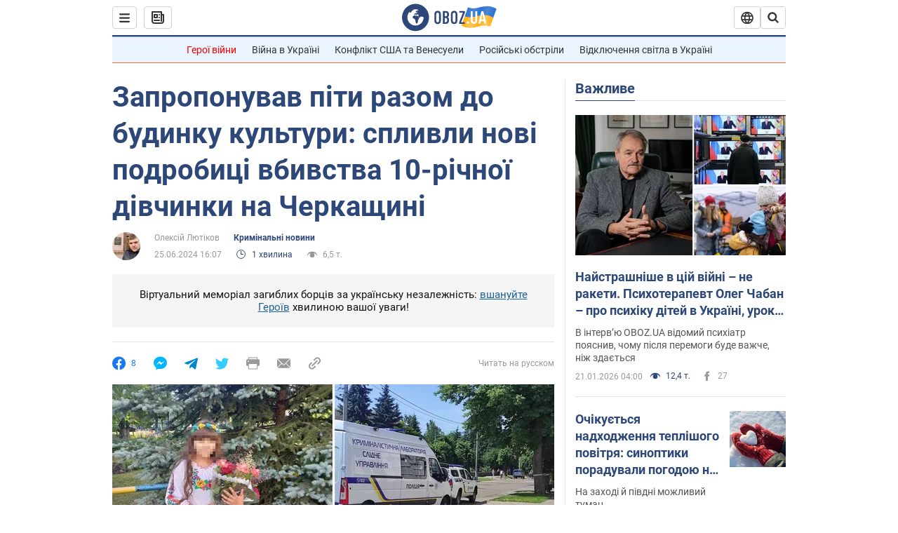

--- FILE ---
content_type: application/x-javascript; charset=utf-8
request_url: https://servicer.idealmedia.io/1418748/1?nocmp=1&sessionId=69719eb3-10bd4&sessionPage=1&sessionNumberWeek=1&sessionNumber=1&scale_metric_1=64.00&scale_metric_2=256.00&scale_metric_3=100.00&cbuster=17690538758799027040&pvid=92f88bbd-60ec-4c6b-9c54-4853d71f159b&implVersion=11&lct=1763555100&mp4=1&ap=1&consentStrLen=0&wlid=b65452fe-a511-43c9-a80b-c8b94fc568b4&uniqId=05e5f&niet=4g&nisd=false&evt=%5B%7B%22event%22%3A1%2C%22methods%22%3A%5B1%2C2%5D%7D%2C%7B%22event%22%3A2%2C%22methods%22%3A%5B1%2C2%5D%7D%5D&pv=5&jsv=es6&dpr=1&hashCommit=cbd500eb&apt=2024-06-25T16%3A07%3A00&tfre=3780&w=0&h=1&tl=150&tlp=1&sz=0x1&szp=1&szl=1&cxurl=https%3A%2F%2Fincident.obozrevatel.com%2Fukr%2Fcrime%2Fzaproponuvav-piti-razom-do-budinku-kulturi-viplivli-novi-podrobitsi-vbivstva-10-richnoi-divchinki-na-cherkaschini.htm&ref=&lu=https%3A%2F%2Fincident.obozrevatel.com%2Fukr%2Fcrime%2Fzaproponuvav-piti-razom-do-budinku-kulturi-viplivli-novi-podrobitsi-vbivstva-10-richnoi-divchinki-na-cherkaschini.htm
body_size: 940
content:
var _mgq=_mgq||[];
_mgq.push(["IdealmediaLoadGoods1418748_05e5f",[
["tsn.ua","11961761","1","Після окупації саме цього міста рф хоче закінчити війну","Переможниця «Битви екстрасенсів», тарологиня Яна Пасинкова передбачила, що Росія планувала вийти до Одеси і після окупації півдня України закінчити війну.","0","","","","Aqmfirca4S31VH7NNqWmv7sjofx8fi5tHkWy4mobNlgwTJzDlndJxZG2sYQLxm7SJP9NESf5a0MfIieRFDqB_Kldt0JdlZKDYLbkLtP-Q-VrgvMsK8BCnsISZG0QXkWl",{"i":"https://s-img.idealmedia.io/n/11961761/45x45/96x0x386x386/aHR0cDovL2ltZ2hvc3RzLmNvbS90LzIwMjYtMDEvNTA5MTUzLzlhMjU5ODJiM2ExM2I0YjVhNjViYWFiOTg1ODY2NDBlLmpwZWc.webp?v=1769053875-tt60WuaXXqN4DGbmK38gQsq1BfzlT18yR1e2z4ClyAY","l":"https://clck.idealmedia.io/pnews/11961761/i/1298901/pp/1/1?h=Aqmfirca4S31VH7NNqWmv7sjofx8fi5tHkWy4mobNlgwTJzDlndJxZG2sYQLxm7SJP9NESf5a0MfIieRFDqB_Kldt0JdlZKDYLbkLtP-Q-VrgvMsK8BCnsISZG0QXkWl&utm_campaign=obozrevatel.com&utm_source=obozrevatel.com&utm_medium=referral&rid=9a211160-f745-11f0-b95d-d404e6f98490&tt=Direct&att=3&afrd=296&iv=11&ct=1&gdprApplies=0&muid=q0lfwZpE6PPj&st=-300&mp4=1&h2=RGCnD2pppFaSHdacZpvmnoTb7XFiyzmF87A5iRFByjtkApNTXTADCUxIDol3FKO5_5gowLa8haMRwNFoxyVg8A**","adc":[],"sdl":0,"dl":"","category":"Интересное","dbbr":0,"bbrt":0,"type":"e","media-type":"static","clicktrackers":[],"cta":"Читати далі","cdt":"","tri":"9a211fa1-f745-11f0-b95d-d404e6f98490","crid":"11961761"}],],
{"awc":{},"dt":"desktop","ts":"","tt":"Direct","isBot":1,"h2":"RGCnD2pppFaSHdacZpvmnoTb7XFiyzmF87A5iRFByjtkApNTXTADCUxIDol3FKO5_5gowLa8haMRwNFoxyVg8A**","ats":0,"rid":"9a211160-f745-11f0-b95d-d404e6f98490","pvid":"92f88bbd-60ec-4c6b-9c54-4853d71f159b","iv":11,"brid":32,"muidn":"q0lfwZpE6PPj","dnt":2,"cv":2,"afrd":296,"consent":true,"adv_src_id":39175}]);
_mgqp();
